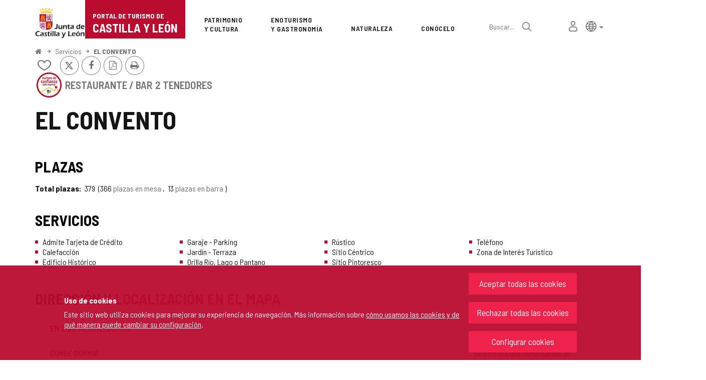

--- FILE ---
content_type: text/xml;charset=UTF-8
request_url: https://www.turismocastillayleon.com/cm/turismocyl/tkAuthenticationNameAjax?source=/es/servicios/comer/restaurantes/convento&locale=es_ES
body_size: 779
content:
<?xml version="1.0" encoding="UTF-8"?>






<response success="true" login="guest" locked="false">
	<external><![CDATA[
	
	
	<div class="linkContainer login">
		<a href="/cm/turismocyl/tkOAuth?locale=es_ES" onclick="return showBsModalLoginData(this);" class="btn btn-sm btn-gray"><span class="fa fa-lock"></span> <span>Iniciar sesión</span></a>
	</div>
	
]]></external>
<internal><![CDATA[
	
	
	<div class="linkContainer login">
		<a href="https://www.turismocastillayleon.com/cm/tkSSLSign?source=/es/servicios/comer/restaurantes/convento&amp;locale=es_ES" onclick="return showBsModalDialog(this);" title="Iniciar sesión" class="authInternalLogin"><span class="fa fa-lock fa-lg"></span> <span class="sr-only">Iniciar sesión</span></a>
	</div>
	
]]></internal>
</response>


